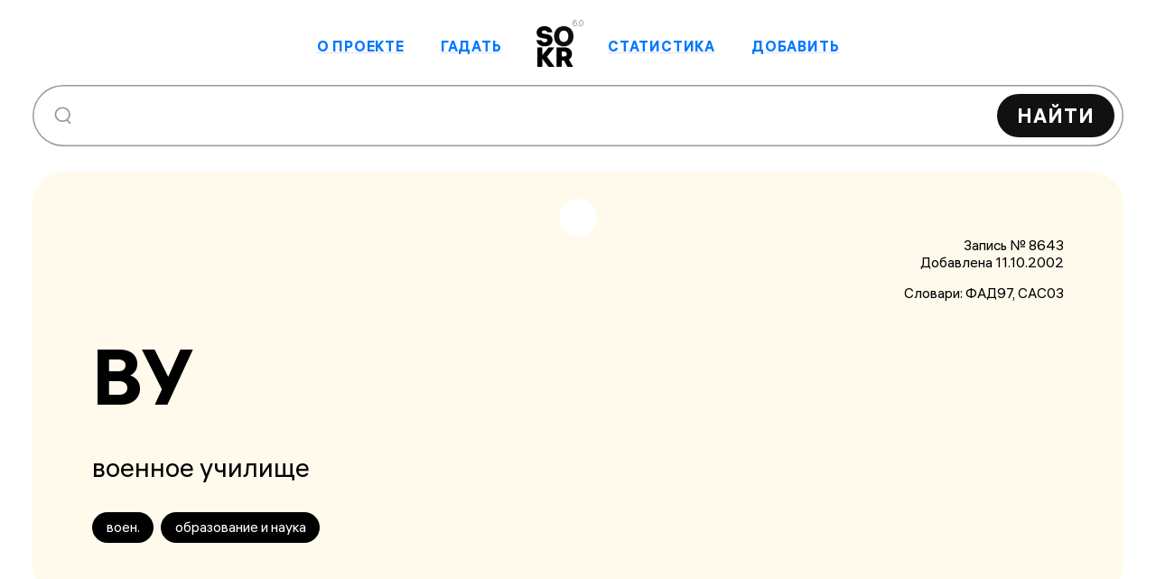

--- FILE ---
content_type: application/javascript
request_url: https://sokr.ru/_nuxt/utils.C0MiIcGm.js
body_size: 2624
content:
import{C as w,d as M,c as P,P as B,r as R,o as U,Q as I,R as j,L as E,S as V,T as $,U as O,V as D,W as F,X as z,Y as H,Z as Q,$ as L,a0 as W,a1 as X,a2 as Y,_ as Z,e as C,B as G,j as J,f as S,n as b,g as N,a3 as x,q as K,x as q,k as ee}from"./entry.BEjyleKA.js";async function T(a,t=w()){const{path:n,matched:e}=t.resolve(a);if(!e.length||(t._routePreloaded||(t._routePreloaded=new Set),t._routePreloaded.has(n)))return;const s=t._preloadPromises=t._preloadPromises||[];if(s.length>4)return Promise.all(s).then(()=>T(a,t));t._routePreloaded.add(n);const l=e.map(u=>{var r;return(r=u.components)==null?void 0:r.default}).filter(u=>typeof u=="function");for(const u of l){const r=Promise.resolve(u()).catch(()=>{}).finally(()=>s.splice(s.indexOf(r)));s.push(r)}await Promise.all(s)}const te=(...a)=>a.find(t=>t!==void 0),ae="noopener noreferrer";function A(a){const t=a.componentName||"NuxtLink",n=(e,s)=>{if(!e||a.trailingSlash!=="append"&&a.trailingSlash!=="remove")return e;if(typeof e=="string")return _(e,a.trailingSlash);const l="path"in e?e.path:s(e).path;return{...e,name:void 0,path:_(l,a.trailingSlash)}};return M({name:t,props:{to:{type:[String,Object],default:void 0,required:!1},href:{type:[String,Object],default:void 0,required:!1},target:{type:String,default:void 0,required:!1},rel:{type:String,default:void 0,required:!1},noRel:{type:Boolean,default:void 0,required:!1},prefetch:{type:Boolean,default:void 0,required:!1},noPrefetch:{type:Boolean,default:void 0,required:!1},activeClass:{type:String,default:void 0,required:!1},exactActiveClass:{type:String,default:void 0,required:!1},prefetchedClass:{type:String,default:void 0,required:!1},replace:{type:Boolean,default:void 0,required:!1},ariaCurrentValue:{type:String,default:void 0,required:!1},external:{type:Boolean,default:void 0,required:!1},custom:{type:Boolean,default:void 0,required:!1}},setup(e,{slots:s}){const l=w(),u=Q(),r=P(()=>{const i=e.to||e.href||"";return n(i,l.resolve)}),c=P(()=>typeof r.value=="string"&&B(r.value,{acceptRelative:!0})),v=P(()=>e.external||e.target&&e.target!=="_self"?!0:typeof r.value=="object"?!1:r.value===""||c.value),f=R(!1),o=R(null),m=i=>{var g;o.value=e.custom?(g=i==null?void 0:i.$el)==null?void 0:g.nextElementSibling:i==null?void 0:i.$el};if(e.prefetch!==!1&&e.noPrefetch!==!0&&e.target!=="_blank"&&!re()){const g=L();let p,d=null;U(()=>{const k=ne();I(()=>{p=j(()=>{var y;(y=o==null?void 0:o.value)!=null&&y.tagName&&(d=k.observe(o.value,async()=>{d==null||d(),d=null;const h=typeof r.value=="string"?r.value:l.resolve(r.value).fullPath;await Promise.all([g.hooks.callHook("link:prefetch",h).catch(()=>{}),!v.value&&T(r.value,l).catch(()=>{})]),f.value=!0}))})})}),E(()=>{p&&V(p),d==null||d(),d=null})}return()=>{var k,y;if(!v.value){const h={ref:m,to:r.value,activeClass:e.activeClass||a.activeClass,exactActiveClass:e.exactActiveClass||a.exactActiveClass,replace:e.replace,ariaCurrentValue:e.ariaCurrentValue,custom:e.custom};return e.custom||(f.value&&(h.class=e.prefetchedClass||a.prefetchedClass),h.rel=e.rel),$(O("RouterLink"),h,s.default)}const i=typeof r.value=="object"?((k=l.resolve(r.value))==null?void 0:k.href)??null:r.value&&!e.external&&!c.value?n(D(u.app.baseURL,r.value),l.resolve):r.value||null,g=e.target||null,p=e.noRel?null:te(e.rel,a.externalRelAttribute,i?ae:"")||null,d=()=>W(i,{replace:e.replace});return e.custom?s.default?s.default({href:i,navigate:d,get route(){if(!i)return;const h=F(i);return{path:h.pathname,fullPath:h.pathname,get query(){return z(h.search)},hash:h.hash,params:{},name:void 0,matched:[],redirectedFrom:void 0,meta:{},href:i}},rel:p,target:g,isExternal:v.value,isActive:!1,isExactActive:!1}):null:$("a",{ref:o,href:i,rel:p,target:g},(y=s.default)==null?void 0:y.call(s))}}})}const ge=A(H);function _(a,t){const n=t==="append"?X:Y;return B(a)&&!a.startsWith("http")?a:n(a,!0)}function ne(){const a=L();if(a._observer)return a._observer;let t=null;const n=new Map,e=(l,u)=>(t||(t=new IntersectionObserver(r=>{for(const c of r){const v=n.get(c.target);(c.isIntersecting||c.intersectionRatio>0)&&v&&v()}})),n.set(l,u),t.observe(l),()=>{n.delete(l),t.unobserve(l),n.size===0&&(t.disconnect(),t=null)});return a._observer={observe:e}}function re(){const a=navigator.connection;return!!(a&&(a.saveData||/2g/.test(a.effectiveType)))}const le=A({componentName:"MyNuxtLink",trailingSlash:"append"}),se="white",ie={"link-internal":"link-internal","nuxt-link-exact-active":"nuxt-link-exact-active",white:se,"no-border":"no-border"},oe=["href","onClick","target","title"],ue={key:0},ce={key:1},fe={__name:"Internal",props:{to:{type:[String,Object],default:""},theme:{type:String,default:"default"},target:{type:String,default:"_self"},className:{type:String,default:""},title:{type:String,default:null}},setup(a){const t=P(()=>({isActive:n,isExactActive:e})=>[{"nuxt-link-exact-active":e},{"nuxt-link-active":n}]);return(n,e)=>(C(),G(ee(le),{to:a.to,activeClass:[n.$style["link-internal"],a.className].join(" "),target:n.$props.target,custom:""},{default:J(({navigate:s,href:l,isActive:u,isExactActive:r})=>[r?(C(),S("span",{key:0,class:b([n.$style["link-internal"],a.className,t.value({isActive:u,isExactActive:r})])},[N("span",{class:b([n.$style[a.theme]])},[x(n.$slots,"default")],2)],2)):(C(),S("a",{key:1,href:l,class:b([n.$style["link-internal"],[n.$style[a.theme]],a.className,t.value({isActive:u,isExactActive:r})]),onClick:K(s,["stop"]),target:n.$props.target,title:n.$props.title},[n.$slots.before?(C(),S("span",ue,[x(n.$slots,"before")])):q("",!0),N("span",{class:b([n.$style[a.theme]])},[x(n.$slots,"default")],2),n.$slots.after?(C(),S("span",ce,[x(n.$slots,"after")])):q("",!0)],10,oe))]),_:3},8,["to","activeClass","target"]))}},de={$style:ie},me=Z(fe,[["__cssModules",de]]);class he{formatNumber(t,n,e,s){const l=Math.abs(t).toString(),u=n||" ",r=e||",",c=l.indexOf("."),v=c===-1?"":l.substring(c+1);let f=c===-1?l:l.substring(0,c),o="";if(f.length<=4)o=f+(c===-1?"":r+v);else{for(;f.length>=4;)o=f.substring(f.length-3)+(o.length>0?u:"")+o,f=f.substring(0,f.length-3);o=f+u+o+(c===-1?"":r+v)}let m="";return t>0?m=s?"+":"":t<0&&(m="−"),m!==""&&(o=m+" "+o),o}getRussianDeclension(t,n){return n[t%10===1&&t%100!==11?0:t%10>=2&&t%10<=4&&(t%100<10||t%100>=20)?1:2]}getRandomInRange(t,n){return Math.floor(Math.random()*(n-t))+t}}const pe=new he;export{me as _,ge as a,pe as u};


--- FILE ---
content_type: application/javascript
request_url: https://sokr.ru/_nuxt/Footer.CiekVSaM.js
body_size: 2367
content:
import{a as F,_ as N,u as z}from"./utils.C0MiIcGm.js";import{e as c,f as h,g as o,_ as M,A as E,C as b,c as m,l as y,b as $,m as P,r as V,n as s,B as g,k as v,j as l,i as n,a4 as R,o as A,h as a,F as H,x as w,a5 as T,t as S}from"./entry.BEjyleKA.js";import{u as L}from"./mobile-popup.Cqv791Bb.js";import{_ as j}from"./External.CSqu_M1H.js";const D={xmlns:"http://www.w3.org/2000/svg",fill:"none",viewBox:"0 0 61 68"},I=o("path",{fill:"#000",d:"M0 23.424c.748 6.284 5.938 10.303 13.56 10.303 8.182 0 12.904-4.25 12.904-10.765 0-5.775-3.88-8.824-9.585-9.656l-4.816-.693C9.773 12.29 8.79 11.458 8.79 9.98c0-1.849 1.73-3.05 4.162-3.05 2.571 0 4.208 1.017 4.816 3.096h8.276C25.249 3.835 20.339 0 12.952 0 5.61 0 .327 4.39.327 10.58c0 5.313 3.227 8.455 9.352 9.38l4.956.738C16.739 21.022 18 21.9 18 23.61c0 1.848-1.59 3.234-4.442 3.234-3.132 0-4.769-1.524-5.19-3.419z"},null,-1),O=o("path",{fill:"#0F0F0F",d:"M45.01 0c-9.352 0-15.992 6.607-15.992 16.864 0 10.256 6.64 16.863 15.991 16.863C54.361 33.727 61 27.12 61 16.864S54.36 0 45.01 0m0 26.335c-4.77 0-7.482-4.02-7.482-9.471s2.712-9.472 7.481-9.472 7.481 4.02 7.481 9.472c0 5.451-2.712 9.47-7.48 9.47"},null,-1),Y=o("path",{fill:"#000",d:"M29.878 68 17.347 51.09l12.25-15.616h-9.585L9.772 48.272V35.474h-8.37V68h8.37V54.463L19.872 68zM51.136 68h9.258l-6.92-12.29c3.18-1.894 5.003-5.22 5.003-9.286 0-6.376-4.489-10.95-12.11-10.95H33.228V68h8.37V57.42h3.694zm-9.538-25.503h4.068c2.712 0 4.348 1.663 4.348 4.065 0 2.357-1.73 4.02-4.348 4.02h-4.068z"},null,-1),q=[I,O,Y];function G(u,_){return c(),h("svg",D,[...q])}const C={render:G},J="logo",K="version",Q={"logo-container":"logo-container","logo-container-hidden":"logo-container-hidden","logo-link":"logo-link",logo:J,version:K},U={__name:"Logo",setup(u){const _=E(),p=b(),f=m(()=>y($,["isMobileSearch"])),d=Object.assign({},{...P($,["setSearchParams"]),...P(L,["closeMobilePopup"])}),r=V(_.href==="/"),e=()=>{d.setSearchParams("/cards",{},!0),R({redirect:"/"})};return p.afterEach((t,k)=>{r.value=t.href==="/",d.closeMobilePopup()}),(t,k)=>{const i=F;return c(),h("div",{class:s([t.$style["logo-container"],{[t.$style["logo-container-hidden"]]:f.value.isMobileSearch()}])},[o("span",{class:s(t.$style.version)},"6.0",2),r.value?(c(),g(v(C),{key:0,class:s(t.$style.logo)},null,8,["class"])):(c(),g(i,{key:1,to:{name:"index"},class:s(t.$style["logo-link"]),onClick:e},{default:l(()=>[n(v(C),{class:s(t.$style.logo)},null,8,["class"])]),_:1},8,["class"]))],2)}}},W={$style:Q},X=M(U,[["__cssModules",W]]),Z={"header-wrapper":"header-wrapper","header-links":"header-links","header-content":"header-content","links-wrapper":"links-wrapper","link-container":"link-container","links-list":"links-list","visually-hidden":"visually-hidden"},x={__name:"Header",props:{isErrorPage:{type:Boolean,default:!1}},setup(u){const _=E(),p=b(),f=m(()=>p.currentRoute.value.name==="add"),d=V(""),r=m(()=>({...y($,["isMobileSearch"]),...y(L,["isPopupOpened"])}));return A(()=>{d.value=_.params.query}),(e,t)=>{const k=X,i=N,B=T;return c(),h("header",{class:s([e.$style["header-wrapper"],{[e.$style["header-wrapper-mobile"]]:r.value.isMobileSearch()}])},[o("div",{class:s(e.$style["links-wrapper"])},[n(k),o("div",{class:s([e.$style["link-container"],{[e.$style["visually-hidden"]]:u.isErrorPage}])},[n(i,{to:{name:"about"}},{default:l(()=>[a("О проекте")]),_:1})],2),o("div",{class:s([e.$style["link-container"],{[e.$style["visually-hidden"]]:u.isErrorPage}])},[n(i,{to:{name:"random"}},{default:l(()=>[a("Гадать")]),_:1})],2),o("div",{class:s([e.$style["link-container"],{[e.$style["visually-hidden"]]:u.isErrorPage}])},[n(i,{to:{name:"stats"}},{default:l(()=>[a("Статистика")]),_:1})],2),o("div",{class:s([e.$style["link-container"],{[e.$style["visually-hidden"]]:u.isErrorPage}])},[n(i,{to:{name:"add"}},{default:l(()=>[a("Добавить")]),_:1})],2),u.isErrorPage?w("",!0):(c(),h(H,{key:0},[o("div",{class:s(e.$style["links-list"])},[o("div",{class:s(e.$style["link-container"])},[n(i,{to:{name:"about"}},{default:l(()=>[a("О проекте")]),_:1})],2),o("div",{class:s(e.$style["link-container"])},[n(i,{to:{name:"random"}},{default:l(()=>[a("Гадать")]),_:1})],2),o("div",{class:s(e.$style["link-container"])},[n(i,{to:{name:"stats"}},{default:l(()=>[a("Статистика")]),_:1})],2),o("div",{class:s(e.$style["link-container"])},[n(i,{to:{name:"add"}},{default:l(()=>[a("Добавить")]),_:1})],2)],2),f.value?w("",!0):(c(),g(B,{key:0,value:v(d),autofocus:v(p).currentRoute.value.name==="index"},null,8,["value","autofocus"]))],64))],2)],2)}}},ee={$style:Z},ce=M(x,[["__cssModules",ee]]),se={"the-footer":"the-footer","footer-counter-wrapper":"footer-counter-wrapper"},oe=o("br",null,null,-1),te={__name:"Footer",setup(u){const _=m(()=>new Date().getFullYear()),p=b(),f=m(()=>p.currentRoute.value.name==="index"),d=m(()=>({...y($,["visitorsCounter"])}));return(r,e)=>{const t=j;return c(),h("footer",{class:s(r.$style["the-footer"])},[o("div",{class:s(r.$style["footer-main-wrapper"])},[a(" © 2000–"+S(_.value)+" ",1),n(t,{to:"https://www.artlebedev.ru/",target:"_self"},{default:l(()=>[a(" Студия Артемия Лебедева ")]),_:1}),oe,a(" Все комментарии, советы, предложения и правки присылайте по адресу: "),n(t,{to:"mailto:glavred@sokr.ru",target:"_self"},{default:l(()=>[a(" glavred@sokr.ru ")]),_:1})],2),f.value?(c(),h("div",{key:0,class:s(r.$style["footer-counter-wrapper"])}," Количество посещений: "+S(("utils"in r?r.utils:v(z)).formatNumber(d.value.visitorsCounter())),3)):w("",!0)],2)}}},ne={$style:se},ue=M(te,[["__cssModules",ne]]);export{ce as _,ue as a};


--- FILE ---
content_type: application/javascript
request_url: https://sokr.ru/_nuxt/AbbrsAmount.Bfhku8xs.js
body_size: 533
content:
import{u as e}from"./utils.C0MiIcGm.js";import{d as l,a as c,e as u,f as r,g as s,t as n,k as o,n as i,_ as m}from"./entry.BEjyleKA.js";const d=s("h2",null,"Количество сокращений",-1),f=s("h2",null,"Ожидают проверки",-1),p=l({__name:"AbbrsAmount",props:{statData:{type:Object,default:null}},setup(a){return c(),(t,b)=>(u(),r("section",{class:i(["page-enter-active",[t.$style.statistics,{"page-enter-from":!a.statData}]])},[s("div",{class:i(t.$style["statistics-item"])},[d,s("strong",null,n(("utils"in t?t.utils:o(e)).formatNumber(a.statData.stat.abbr_count)),1)],2),s("div",{class:i([t.$style["statistics-item"],t.$style["statistics-item-waiting"]])},[f,s("strong",null,n(("utils"in t?t.utils:o(e)).formatNumber(a.statData.stat.wait_count)),1)],2)],2))}}),_="statistics",g={statistics:_,"statistics-item":"statistics-item","statistics-item-waiting":"statistics-item-waiting"},y={$style:g},$=m(p,[["__cssModules",y]]);export{$ as _};
